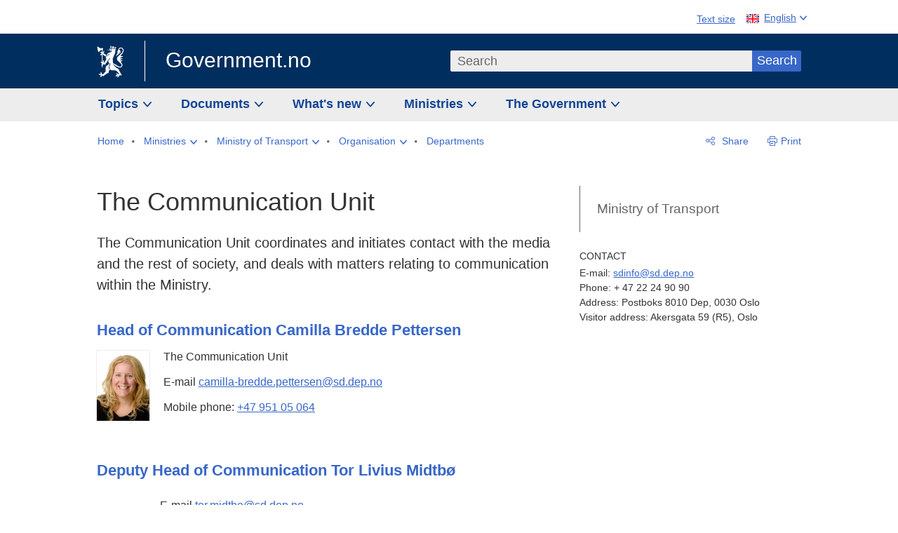

--- FILE ---
content_type: text/html; charset=utf-8
request_url: https://www.regjeringen.no/en/dep/sd/organisation/departments/communications-department/id555839/
body_size: 11795
content:
<!DOCTYPE html>




<html class="no-js" lang="en">
<head>
    

<meta charset="utf-8">
<meta http-equiv="X-UA-Compatible" content="IE=edge">
<meta name="viewport" content="width=device-width, initial-scale=1.0">

<meta name="consent.ver" content="20250221">
<meta name="consent.cookie.name" content="_consent">



    <title>The Communication Unit - regjeringen.no</title>

<link rel="stylesheet" href="/dist-web/css/main.css?v=202601141_142425" type="text/css">



<script>
!function(T,l,y){var S=T.location,k="script",D="instrumentationKey",C="ingestionendpoint",I="disableExceptionTracking",E="ai.device.",b="toLowerCase",w="crossOrigin",N="POST",e="appInsightsSDK",t=y.name||"appInsights";(y.name||T[e])&&(T[e]=t);var n=T[t]||function(d){var g=!1,f=!1,m={initialize:!0,queue:[],sv:"5",version:2,config:d};function v(e,t){var n={},a="Browser";return n[E+"id"]=a[b](),n[E+"type"]=a,n["ai.operation.name"]=S&&S.pathname||"_unknown_",n["ai.internal.sdkVersion"]="javascript:snippet_"+(m.sv||m.version),{time:function(){var e=new Date;function t(e){var t=""+e;return 1===t.length&&(t="0"+t),t}return e.getUTCFullYear()+"-"+t(1+e.getUTCMonth())+"-"+t(e.getUTCDate())+"T"+t(e.getUTCHours())+":"+t(e.getUTCMinutes())+":"+t(e.getUTCSeconds())+"."+((e.getUTCMilliseconds()/1e3).toFixed(3)+"").slice(2,5)+"Z"}(),iKey:e,name:"Microsoft.ApplicationInsights."+e.replace(/-/g,"")+"."+t,sampleRate:100,tags:n,data:{baseData:{ver:2}}}}var h=d.url||y.src;if(h){function a(e){var t,n,a,i,r,o,s,c,u,p,l;g=!0,m.queue=[],f||(f=!0,t=h,s=function(){var e={},t=d.connectionString;if(t)for(var n=t.split(";"),a=0;a<n.length;a++){var i=n[a].split("=");2===i.length&&(e[i[0][b]()]=i[1])}if(!e[C]){var r=e.endpointsuffix,o=r?e.location:null;e[C]="https://"+(o?o+".":"")+"dc."+(r||"services.visualstudio.com")}return e}(),c=s[D]||d[D]||"",u=s[C],p=u?u+"/v2/track":d.endpointUrl,(l=[]).push((n="SDK LOAD Failure: Failed to load Application Insights SDK script (See stack for details)",a=t,i=p,(o=(r=v(c,"Exception")).data).baseType="ExceptionData",o.baseData.exceptions=[{typeName:"SDKLoadFailed",message:n.replace(/\./g,"-"),hasFullStack:!1,stack:n+"\nSnippet failed to load ["+a+"] -- Telemetry is disabled\nHelp Link: https://go.microsoft.com/fwlink/?linkid=2128109\nHost: "+(S&&S.pathname||"_unknown_")+"\nEndpoint: "+i,parsedStack:[]}],r)),l.push(function(e,t,n,a){var i=v(c,"Message"),r=i.data;r.baseType="MessageData";var o=r.baseData;return o.message='AI (Internal): 99 message:"'+("SDK LOAD Failure: Failed to load Application Insights SDK script (See stack for details) ("+n+")").replace(/\"/g,"")+'"',o.properties={endpoint:a},i}(0,0,t,p)),function(e,t){if(JSON){var n=T.fetch;if(n&&!y.useXhr)n(t,{method:N,body:JSON.stringify(e),mode:"cors"});else if(XMLHttpRequest){var a=new XMLHttpRequest;a.open(N,t),a.setRequestHeader("Content-type","application/json"),a.send(JSON.stringify(e))}}}(l,p))}function i(e,t){f||setTimeout(function(){!t&&m.core||a()},500)}var e=function(){var n=l.createElement(k);n.src=h;var e=y[w];return!e&&""!==e||"undefined"==n[w]||(n[w]=e),n.onload=i,n.onerror=a,n.onreadystatechange=function(e,t){"loaded"!==n.readyState&&"complete"!==n.readyState||i(0,t)},n}();y.ld<0?l.getElementsByTagName("head")[0].appendChild(e):setTimeout(function(){l.getElementsByTagName(k)[0].parentNode.appendChild(e)},y.ld||0)}try{m.cookie=l.cookie}catch(p){}function t(e){for(;e.length;)!function(t){m[t]=function(){var e=arguments;g||m.queue.push(function(){m[t].apply(m,e)})}}(e.pop())}var n="track",r="TrackPage",o="TrackEvent";t([n+"Event",n+"PageView",n+"Exception",n+"Trace",n+"DependencyData",n+"Metric",n+"PageViewPerformance","start"+r,"stop"+r,"start"+o,"stop"+o,"addTelemetryInitializer","setAuthenticatedUserContext","clearAuthenticatedUserContext","flush"]),m.SeverityLevel={Verbose:0,Information:1,Warning:2,Error:3,Critical:4};var s=(d.extensionConfig||{}).ApplicationInsightsAnalytics||{};if(!0!==d[I]&&!0!==s[I]){var c="onerror";t(["_"+c]);var u=T[c];T[c]=function(e,t,n,a,i){var r=u&&u(e,t,n,a,i);return!0!==r&&m["_"+c]({message:e,url:t,lineNumber:n,columnNumber:a,error:i}),r},d.autoExceptionInstrumented=!0}return m}(y.cfg);function a(){y.onInit&&y.onInit(n)}(T[t]=n).queue&&0===n.queue.length?(n.queue.push(a),n.trackPageView({})):a()}(window,document,{src: "https://js.monitor.azure.com/scripts/b/ai.2.gbl.min.js", crossOrigin: "anonymous", cfg: {instrumentationKey: '22fc96c4-8166-44e3-86f0-bee17cf5ef69', disableCookiesUsage: false }});
</script>











    


<meta name="title" content="The Communication Unit">

<meta name="description" content="The Communication Unit coordinates and initiates contact with the media and the rest of society, and deals with matters relating to communication within the Ministry.">


<meta name="DC.Title" content="The Communication Unit">


<meta name="DC.Creator" content="Ministry of Transport and Communications">


<meta name="DC.Description" content="The Communication Unit coordinates and initiates contact with the media and the rest of society, and deals with matters relating to communication within the Ministry.">


<meta name="DC.Date" content="2009-04-20">
<meta name="DC.Type.Status" content="Gyldig">

<meta name="DC.Type" content="Avdeling">

<meta name="DC.Format" content="text/html">


<meta name="DC.Identifier.URL" content="/en/dep/sd/organisation/departments/communications-department/id555839/">


<meta name="DC.Language" content="en-GB">

<meta name="DC.Publisher" content="regjeringen.no">

<meta name="author" content="Ministry of Transport and Communications">

<meta name="authorshortname" content="Ministry-of-Transport-and-Communications">

<meta name="ownerid" content="791">

<meta name="last-modified" content="Thu, 31 Mar 2016 11:28:35 GMT">
<meta name="revised" content="Thu, 31 Mar 2016 11:28:35 GMT">

    
<meta property="og:site_name" content="Government.no">
<meta property="og:title" content="The Communication Unit"> 
<meta property="og:description" content="The Communication Unit coordinates and initiates contact with the media and the rest of society, and deals with matters relating to communication within the Ministry.">
<meta property="og:type" content="website">
<meta property="og:image" content="https://www.regjeringen.no/dist-web/img/regjeringen_opengraph_image1200x630.jpg">

<meta property="og:image:width" content="1200">
<meta property="og:image:height" content="630">
<meta name="twitter:card" content="summary_large_image">
<meta name="twitter:title" content="The Communication Unit">
<meta name="twitter:description" content="The Communication Unit coordinates and initiates contact with the media and the rest of society, and deals with matters relating to communication within the Ministry.">
<meta name="twitter:image" content="https://www.regjeringen.no/dist-web/img/twitter_1600x900_fallback_en.jpg">

<meta property="og:url" content="https://www.regjeringen.no/en/dep/sd/organisation/departments/communications-department/id555839/">
    <link rel="apple-touch-icon" sizes="57x57" href="/dist-web/ico/apple-touch-icon-57x57.png">
<link rel="apple-touch-icon" sizes="114x114" href="/dist-web/ico/apple-touch-icon-114x114.png">
<link rel="apple-touch-icon" sizes="72x72" href="/dist-web/ico/apple-touch-icon-72x72.png">
<link rel="apple-touch-icon" sizes="144x144" href="/dist-web/ico/apple-touch-icon-144x144.png">
<link rel="apple-touch-icon" sizes="60x60" href="/dist-web/ico/apple-touch-icon-60x60.png">
<link rel="apple-touch-icon" sizes="120x120" href="/dist-web/ico/apple-touch-icon-120x120.png">
<link rel="apple-touch-icon" sizes="76x76" href="/dist-web/ico/apple-touch-icon-76x76.png">
<link rel="apple-touch-icon" sizes="152x152" href="/dist-web/ico/apple-touch-icon-152x152.png">
<link rel="apple-touch-icon" sizes="180x180" href="/dist-web/ico/apple-touch-icon-180x180.png">
<meta name="apple-mobile-web-app-title" content="Government.no">
<link rel="icon" type="image/png" href="/dist-web/ico/favicon-192x192.png" sizes="192x192">
<link rel="icon" type="image/png" href="/dist-web/ico/favicon-160x160.png" sizes="160x160">
<link rel="icon" type="image/png" href="/dist-web/ico/favicon-96x96.png" sizes="96x96">
<link rel="icon" type="image/png" href="/dist-web/ico/favicon-16x16.png" sizes="16x16">
<link rel="icon" type="image/x-icon" href="/dist-web/ico/favicon.ico">
<link rel="icon" type="image/png" href="/dist-web/ico/favicon-32x32.png" sizes="32x32">
<meta name="msapplication-TileColor" content="#002e5e">
<meta name="msapplication-TileImage" content="/dist-web/ico/mstile-144x144.png">
<meta name="application-name" content="Government.no">
    
<link rel="alternate" hreflang="en" href="https://www.regjeringen.no/en/dep/sd/organisation/departments/communications-department/id555839/">
<link rel="alternate" hreflang="nb" href="https://www.regjeringen.no/no/dep/sd/org/avdelinger/ka/id555839/">
<link rel="alternate" hreflang="se" href="https://www.regjeringen.no/se/dep/sd/organisauvdna/ossodagat/kommunikasjonsenheten/id555839/">

<!-- Matomo Tag Manager -->
<script>
    var _mtm = window._mtm = window._mtm || [];
    _mtm.push({ 'mtm.startTime': (new Date().getTime()), 'event': 'mtm.Start' });
    var d = document, g = d.createElement('script'), s = d.getElementsByTagName('script')[0];
    g.async = true; g.src = 'https://cdn.matomo.cloud/regjeringen.matomo.cloud/container_G8N8bAjb.js'; s.parentNode.insertBefore(g, s);
</script>
<!-- End Matomo Tag Manager -->    
    

<script nonce="BBxOVzbfo0TGWHTcalJWmg==">
    window.translations = {
        langCloseButton: 'Close',
        langLinkDownloadImage: 'Download picture',
        langTruncateTitle: 'Show complete title',
        langZoomImage: 'Zoom in on image',
        langShowFullTable: 'Show full table',
        langZoomImageOverlay: 'Zoom in on image',
        langShowFullTableOverlay: 'Show full table'
    };
</script>

    
<script type="application/ld+json">{"@context":"https://schema.org","@type":"WebPage","@id":"https://www.regjeringen.no/id555839/#webpage","isPartOf":"https://www.regjeringen.no/#website","name":"The Communication Unit","description":"The Communication Unit coordinates and initiates contact with the media and the rest of society, and deals with matters relating to communication within the Ministry.","url":"https://www.regjeringen.no/en/dep/sd/organisation/departments/communications-department/id555839/","inLanguage":"en","breadcrumb":{"@type":"BreadcrumbList","itemListElement":[{"@type":"ListItem","position":1,"name":"Home","item":"https://www.regjeringen.no/en/id4/"},{"@type":"ListItem","position":2,"name":"Ministries","item":"https://www.regjeringen.no/en/dep/id933/"},{"@type":"ListItem","position":3,"name":"Ministry of Transport","item":"https://www.regjeringen.no/en/dep/sd/id791/"},{"@type":"ListItem","position":4,"name":"Organisation","item":"https://www.regjeringen.no/en/dep/sd/organisation/id815/"},{"@type":"ListItem","position":5,"name":"Departments","item":"https://www.regjeringen.no/en/dep/sd/organisation/departments/id818/"},{"@type":"ListItem","position":6,"name":"The Communication Unit","item":"https://www.regjeringen.no/en/dep/sd/organisation/departments/communications-department/id555839/"}]}}</script>
</head>

<body class="page-section ">



<div id="cb_wrapper-std" class="cookie_banner_wrapper not-selectable" data-nosnippet>
    <div id="std-elm" class="hidden">
        <div id="cookieApiData"></div>
    </div>
</div>

<div id="cb_wrapper-dec" class="cookie_banner_wrapper not-selectable" data-nosnippet>
    <div id="dec-elm" style="display: none;">
        <div id="cookieDeclarationApiData"></div>
    </div>
</div>

<div 
    id="cookiebannerInfo" 
    class="cookiebannerInfo" 
    data-consentname="_consent" 
    data-svarbaseurl="https://svar.regjeringen.no" 
    data-bannertitle="Government.no" 
    data-apilanguage ="en" 
    data-bannerversion = "20250221"
    data-nosnippet>
</div>

        <a id="top-of-page" tabindex="-1"></a>

    <a href="#mainContent" class="skipLink">
        Go to main content
    </a>

    <noscript>
        <p class="enable-js">Enable Javascript in your browser for an improved experience of regjeringen.no</p>
    </noscript>
    

    


    

<header class="pageHeader ">
    <div class="hygieneMenuWrapper">
        
<span data-hygiene-menu-large-sceen-anchor></span>
<nav class="hygieneMenu" aria-label='Global tools' data-hygiene-menu>
    <ul>
        <li class="fontsize">
            <button type="button" id="fontsize_note_label" aria-controls="fontsize_note" aria-expanded="false" data-fontsize-btn>Text size</button>

            <div tabindex="-1" id="fontsize_note" data-fontsize-note>
                <p>To change text size, press Ctrl (Cmd on a Mac) and press + to increase or - to decrease.</p>
            </div>
        </li>
        <li class="language" data-nav="lang_selector">

            <button type="button"
                    id="languageSelectorTrigger"
                    lang="en-GB"
                    data-toggle-language-selector=""
                    aria-expanded="false"
                    aria-controls="languageSelector"
                    class="language-selector-trigger flag eng">
                <span>English</span>
            </button>

            <ul id="languageSelector"
                class="custom-language-selector"
                tabindex="-1"
                aria-labelledby="languageSelectorTrigger"
                data-language-selector="">

                            <li class="first-in-group">
                                <a href="/no/dep/sd/org/avdelinger/ka/id555839/" class="flag nor" lang="no">
                                    Vis denne siden p&#xE5; norsk
                                </a>
                            </li>
                            <li class="first-in-group last-in-group">
                                <a href="/se/dep/sd/organisauvdna/ossodagat/kommunikasjonsenheten/id555839/" class="flag sme" lang="se-NO">
                                    &#x10C;&#xE1;jet d&#xE1;n siiddu s&#xE1;megillii
                                </a>
                            </li>
            </ul>
        </li>
    </ul>
</nav>



    </div>

    <div class="pageHeaderUpper">
        <div class="logoWrapper">
            

<div class="logo">
    <span>
        <a href="/en/id4/">
            Government.no<span></span>
        </a>
    </span>
</div>


            
            <button type="button" class="menuToggler" data-toggle-menu aria-expanded="false">
                Menu
            </button>

            <button type="button" class="searchToggler" data-toggle-search aria-expanded="false">
                Search
            </button>
        </div>
    </div>

    <div class="mobileMenuContainer">
        <div class="mobileMenuWrapper">
            <div class="mobileMenuWrapperInner">
                

<div class="topNavigationSearch">
<form action="/en/search/id86008/" autocomplete="off" id="topNavigationSearchForm" method="get">        <div class="topNavigationSearchWrap">
            <label for="quickSearch" class="visuallyhidden">
                Search
            </label>
            <input type="text" 
                   name="term" 
                   placeholder="Search"
                   class="quickSearch autocomplete"
                   id="quickSearch"
                   role="combobox"
                   data-form-id="topNavigationSearchForm"
                   data-search-suggest="1"
                   data-autocomplete-source="/en/api/autosuggestapi/search/?q="
                   data-autocomplete-enabled="true"
                   aria-expanded="false"
                   aria-owns="topnav-search-suggest"
                   aria-autocomplete="list"
                   autocomplete="off"
                   enterkeyhint="search"
                   >
            <div class="search-suggest is-hidden" data-search-suggest-results="1" id="topnav-search-suggest">
                <p class="legend">Selected links</p>
                <ul class="search-suggest-list" data-search-suggest-list></ul>
            </div>
            <button type="submit" class="searchSubmit">
                Search
            </button>
        </div>
</form></div>


            </div>
            <span data-hygiene-menu-small-sceen-anchor></span>
            

    <nav class="megaMenu" aria-label="Hovedmeny">
        <ul>
                <li class="megaMenuItem">
                    <a href="/en/topics/id208/"
                       class="primaryMenuItem  hasDropdown"
                       id="megamenupanel_0_label"
                       role="button"
                       aria-controls="megamenupanel_0">
                        Topics
                    </a>


<div class="megamenupanel_listing" id="megamenupanel_0" tabindex="-1" data-megamenu-target>
    <div class="megamenuInner" data-nav="megamenu">
        <div class="border-frame">
            <p class="toSection"><a href="/en/topics/id208/">Topics</a></p>
            <div class="section">
                
                    <ul class="columnize">
                            <li>
                                <a href="/en/topics/business-and-industry/id926/">Business and industry</a>
                            </li>
                            <li>
                                <a href="/en/topics/climate-and-environment/id925/">Climate and environment</a>
                            </li>
                            <li>
                                <a href="/en/topics/consumers/id214/">Consumers</a>
                            </li>
                            <li>
                                <a href="/en/topics/culture-sports-and-non-profit-work/id920/">Culture, sports and non-profit work</a>
                            </li>
                            <li>
                                <a href="/en/topics/defence/id215/">Defence</a>
                            </li>
                            <li>
                                <a href="/en/topics/education/id930/">Education</a>
                            </li>
                            <li>
                                <a href="/en/topics/elections-and-democracy/id537969/">Elections and democracy</a>
                            </li>
                            <li>
                                <a href="/en/topics/energy/id212/">Energy</a>
                            </li>
                            <li>
                                <a href="/en/topics/equality-and-diversity/id922/">Equality and diversity</a>
                            </li>
                            <li>
                                <a href="/en/topics/european-policy/id1151/">European policy</a>
                            </li>
                            <li>
                                <a href="/en/topics/families-and-children/id213/">Families and children</a>
                            </li>
                            <li>
                                <a href="/en/topics/food-fisheries-and-agriculture/id924/">Food, fisheries and agriculture</a>
                            </li>
                            <li>
                                <a href="/en/topics/foreign-affairs/id919/">Foreign affairs</a>
                            </li>
                            <li>
                                <a href="/en/topics/health-and-care/id917/">Health and care</a>
                            </li>
                            <li>
                                <a href="/en/topics/immigration-and-integration/id918/">Immigration and integration</a>
                            </li>
                            <li>
                                <a href="/en/topics/indigenous-peoples-and-minorities/id929/">Indigenous peoples and minorities</a>
                            </li>
                            <li>
                                <a href="/en/topics/labour/id210/">Labour</a>
                            </li>
                            <li>
                                <a href="/en/topics/law-and-order/id923/">Law and order</a>
                            </li>
                            <li>
                                <a href="/en/topics/pensions-and-welfare/id942/">Pensions and welfare</a>
                            </li>
                            <li>
                                <a href="/en/topics/public-administration/id927/">Public administration</a>
                            </li>
                            <li>
                                <a href="/en/topics/research/id1427/">Research</a>
                            </li>
                            <li>
                                <a href="/en/topics/svalbard-and-the-polar-areas/id1324/">Svalbard and the Polar Areas</a>
                            </li>
                            <li>
                                <a href="/en/topics/the-economy/id931/">The economy</a>
                            </li>
                            <li>
                                <a href="/en/topics/high-north/id1154/">The High North</a>
                            </li>
                            <li>
                                <a href="/en/topics/havet/id2603523/">Ocean</a>
                            </li>
                            <li>
                                <a href="/en/topics/transport-and-communications/id928/">Transport and communications</a>
                            </li>
                            <li>
                                <a href="/en/topics/ukraine/id2905202/">Ukraine</a>
                            </li>
                    </ul>
            </div>
           
            <button type="button" class="closeButton" data-close-megamenu><span class="visuallyhidden">Close menu</span></button>
        </div>
    </div>
</div>                </li>
                <li class="megaMenuItem">
                    <a href="/en/find-document/id2000006/"
                       class="primaryMenuItem  hasDropdown"
                       id="megamenupanel_1_label"
                       role="button"
                       aria-controls="megamenupanel_1">
                        Documents
                    </a>


<div class="megamenupanel_listing" id="megamenupanel_1" tabindex="-1" data-megamenu-target>
    <div class="megamenuInner" data-nav="megamenu">
        <div class="border-frame">
            <p class="toSection"><a href="/en/find-document/id2000006/">Find document</a></p>
            <div class="section">
                
<div class="section">
<ul>
<li><a href="/en/national-budget/2026/id3118616/">The National Budget 2026</a>

</li>
<li><a href="/en/find-document/consultations/id1763/">Consultations</a></li>
<li><a href="/en/find-document/draft-resolutions-and-bills-/id1753/">Draft resolutions and bills</a></li>
<li><a href="/en/find-document/white-papers-/id1754/">White papers</a></li>
<li><a href="/en/find-document/norwegian-official-reports/id1767/">Official Norwegian Reports (NOUs)</a></li>
</ul>
<ul>
<li><a href="/en/find-document/Guidelines-and-brochures/id438822/">Guidelines and brochures</a></li>
<li><a href="/en/find-document/reports-and-plans/id438817/">Reports, plans and strategies</a></li> 
<li><a href="/en/find-document/letters/id1777/">Letters</a>
</li>
</ul>
<ul>
<li><a href="/en/find-document/laws/id438754/">Acts and regulations</a>
<ul>
<li><a href="/en//find-document/laws/consultation-papers/id1762/">Circulars</a></li>
</ul>
</li>
</ul>
</div>            </div>
           
            <button type="button" class="closeButton" data-close-megamenu><span class="visuallyhidden">Close menu</span></button>
        </div>
    </div>
</div>                </li>
                <li class="megaMenuItem">
                    <a href="/en/whatsnew/id1150/"
                       class="primaryMenuItem  hasDropdown"
                       id="megamenupanel_2_label"
                       role="button"
                       aria-controls="megamenupanel_2">
                        What&#x27;s new
                    </a>


<div class="megamenupanel_listing" id="megamenupanel_2" tabindex="-1" data-megamenu-target>
    <div class="megamenuInner" data-nav="megamenu">
        <div class="border-frame">
            <p class="toSection"><a href="/en/whatsnew/id1150/">What&#x27;s new</a></p>
            <div class="section">
                
<div class="section">
<ul>
<li><a href="/en/whatsnew/news/id2006120/">News and press releases</a></li>
<li><a href="/en/whatsnew/speeches_articles/id1334//">Speeches and statements</a></li>
<li><a href="/en/whatsnew/Calendar/id1330/">Calendar</a></li>
</ul>
<ul>

<li><a href=""></a></li>
</ul>
<ul>
<li><a href="/en/whatsnew/press-contacts/id445715/">Press contacts</a></li>
<li><a href=""></a></li>
</ul>
</div>            </div>
           
            <button type="button" class="closeButton" data-close-megamenu><span class="visuallyhidden">Close menu</span></button>
        </div>
            <div class="megamenu-extra-links">
                <a href="/en/historical-archive/id115322/">Historical archive</a>
            </div>
    </div>
</div>                </li>
                <li class="megaMenuItem">
                    <a href="/en/dep/id933/"
                       class="primaryMenuItem  hasDropdown"
                       id="megamenupanel_3_label"
                       role="button"
                       aria-controls="megamenupanel_3">
                        Ministries
                    </a>



<div class="megamenupanel_departementene" id="megamenupanel_3" tabindex="-1" data-megamenu-target>
    <div class="megamenuInner" data-nav="megamenu">
        <div class="border-frame">
            <p class="toSection">
                <a href="/en/dep/id933/">Ministries</a>
            </p>
            <div class="section">
                <ul>
                    

<li>
    <a href="/en/dep/smk/id875/" class="dep-title">
        Office of the Prime Minister
    </a>

        <a href="/en/dep/smk/organization-map/prime-minister-jonas-gahr-store/id2877186/" class="dep-minister">
            Jonas Gahr St&#xF8;re (Labour Party)
        </a>
</li>
                </ul>
                <ul>
                    

<li>
    <a href="/en/dep/lmd/id627/" class="dep-title">
        Ministry of Agriculture and Food
    </a>

        <a href="/en/dep/lmd/the-ministrys-departments/minister-of-agriculture-and-food-nils-kristen-sandtroen/id3086277/" class="dep-minister">
            Nils Kristen Sandtr&#xF8;en (Labour Party)
        </a>
</li>

<li>
    <a href="/en/dep/bfd/id298/" class="dep-title">
        Ministry of Children and Families
    </a>

        <a href="/en/dep/bfd/organisation/minister-of-children-and-families-lene-vagslid/id3085903/" class="dep-minister">
            Lene V&#xE5;gslid (Labour Party)
        </a>
</li>

<li>
    <a href="/en/dep/kld/id668/" class="dep-title">
        Ministry of Climate and Environment
    </a>

        <a href="/en/dep/kld/organisation/minister-of-climate-and-environment-andreas-bjelland-eriksen/id3000230/" class="dep-minister">
            Andreas Bjelland Eriksen (Labour Party)
        </a>
</li>

<li>
    <a href="/en/dep/kud/id545/" class="dep-title">
        Ministry of Culture and Equality
    </a>

        <a href="/en/dep/kud/organisation/minister-of-culture-and-equality-lubna-jaffery/id2987187/" class="dep-minister">
            Lubna Jaffery (Labour Party)
        </a>
</li>

<li>
    <a href="/en/dep/fd/id380/" class="dep-title">
        Ministry of Defence
    </a>

        <a href="/en/dep/fd/organisation/minister-of-defence-tore-o.-sandvik/id3086270/" class="dep-minister">
            Tore O. Sandvik (Labour Party)
        </a>
</li>

<li>
    <a href="/en/dep/dfd/id810/" class="dep-title">
        Ministry of Digitalisation and Public Governance
    </a>

        <a href="/en/dep/dfd/org/minister-of-digitalisation-and-government-administration-karianne-oldernes-tung-/id3000277/" class="dep-minister">
            Karianne Oldernes Tung (Labour Party)
        </a>
</li>
                </ul>
                <ul>
                    

<li>
    <a href="/en/dep/kd/id586/" class="dep-title">
        Ministry of Education and Research
    </a>

        <a href="/en/dep/kd/organisation/minister-of-education-kari-nessa-nordtun/id3000181/" class="dep-minister">
            Kari Nessa Nordtun (Labour Party)
        </a>
        <a href="/en/dep/kd/organisation/minister-of-research-and-higher-education-sigrun-aasland/id3086217/" class="dep-minister">
            Sigrun Aasland (Labour Party)
        </a>
</li>

<li>
    <a href="/en/dep/ed/id750/" class="dep-title">
        Ministry of Energy
    </a>

        <a href="/en/dep/ed/organisation/olje-og-energiminister-terje-aasland/id2903197/" class="dep-minister">
            Terje Aasland (Labour Party)
        </a>
</li>

<li>
    <a href="/en/dep/fin/id216/" class="dep-title">
        Ministry of Finance
    </a>

        <a href="/en/dep/fin/about-the-ministry/minister-of-finance-jens-stoltenberg/id3086196/" class="dep-minister">
            Jens Stoltenberg (Labour Party)
        </a>
</li>

<li>
    <a href="/en/dep/ud/id833/" class="dep-title">
        Ministry of Foreign Affairs
    </a>

        <a href="/en/dep/ud/organisation/minister-of-foreign-affairs-espen-espen-barth-eide/id3000220/" class="dep-minister">
            Espen Barth Eide (Labour Party)
        </a>
        <a href="/en/dep/ud/organisation/minister-of-international-development-asmund-grover-aukrust/id3086307/" class="dep-minister">
            &#xC5;smund Gr&#xF8;ver Aukrust (Labour Party)
        </a>
</li>

<li>
    <a href="/en/dep/hod/id421/" class="dep-title">
        Ministry of Health and Care Services
    </a>

        <a href="/en/dep/hod/organisation-and-management-of-the-ministry-of-health-and-care-services/minister-of-health-and-care-services-jan-christian-vestre/id3035364/" class="dep-minister">
            Jan Christian Vestre (Labour Party)
        </a>
</li>
                </ul>
                <ul>
                    

<li>
    <a href="/en/dep/jd/id463/" class="dep-title">
        Ministry of Justice and Public Security
    </a>

        <a href="/en/dep/jd/organisation/minister-of-justice-and-public-security-astri-aas-hansen/id3086325/" class="dep-minister">
            Astri Aas-Hansen (Labour Party)
        </a>
</li>

<li>
    <a href="/en/dep/aid/id165/" class="dep-title">
        Ministry of Labour and Social Inclusion
    </a>

        <a href="/en/dep/aid/organisation/the-minister-of-labour-and-social-inclusion-kjersti-stenseng/id3119047/" class="dep-minister">
            Kjersti Stenseng (Labour Party)
        </a>
</li>

<li>
    <a href="/en/dep/kdd/id504/" class="dep-title">
        Ministry of Local Government and Regional Development
    </a>

        <a href="/en/dep/kdd/organisation/minister-of-local-government-and-regional-development-bjornar-selnes-skjaran/id3119065/" class="dep-minister">
            Bj&#xF8;rnar Selnes Skj&#xE6;ran (Labour Party)
        </a>
</li>

<li>
    <a href="/en/dep/nfd/id709/" class="dep-title">
        Ministry of Trade, Industry and Fisheries
    </a>

        <a href="/en/dep/nfd/organisation/minister-of-trade-and-industry-cecilie-myrseth/id3035377/" class="dep-minister">
            Cecilie Myrseth (Labour Party)
        </a>
        <a href="/en/dep/nfd/organisation/minister-of-fisheries-and-ocean-policy-marianne-sivertsen-nass/id3035385/" class="dep-minister">
            Marianne Sivertsen N&#xE6;ss (Labour Party)
        </a>
</li>

<li>
    <a href="/en/dep/sd/id791/" class="dep-title">
        Ministry of Transport
    </a>

        <a href="/en/dep/sd/organisation/minister-of-transport-jon-ivar-nygard/id2877331/" class="dep-minister">
            Jon-Ivar Nyg&#xE5;rd (Labour Party)
        </a>
</li>
                </ul>
            </div>
            <button type="button" class="closeButton" data-close-megamenu>
                <span class="visuallyhidden">Close menu</span>
            </button>
        </div>

    </div>
</div>                </li>
                <li class="megaMenuItem">
                    <a href="/en/the-government/id443314/"
                       class="primaryMenuItem  hasDropdown"
                       id="megamenupanel_4_label"
                       role="button"
                       aria-controls="megamenupanel_4">
                        The Government
                    </a>


<div class="megamenupanel_listing" id="megamenupanel_4" tabindex="-1" data-megamenu-target>
    <div class="megamenuInner" data-nav="megamenu">
        <div class="border-frame">
            <p class="toSection"><a href="/en/the-government/id443314/">The Government</a></p>
            <div class="section">
                
                    <ul class="columnize">
                            <li>
                                <a href="/en/the-government/stores-government/members-of-the-government/id543170/">St&#xF8;re&#x2019;s Government</a>
                                    <ul>
                                            <li>
                                                <a href="/en/the-government/stores-government/members-of-the-government/id543170/">Members of the Government</a>
                                            </li>
                                    </ul>
                            </li>
                            <li>
                                <a href="/en/the-government/finn-aktuelt/id2405055/">Find news</a>
                                    <ul>
                                    </ul>
                            </li>
                            <li>
                                <a href="/en/the-government/the-government-at-work1/id85844/">How is Norway governed?</a>
                                    <ul>
                                            <li>
                                                <a href="/en/the-government/the-government-at-work1/change-of-government/id270340/">Change of Government in Norway</a>
                                            </li>
                                            <li>
                                                <a href="/en/the-government/the-government-at-work1/the-government-at-work1/id2564958/">How is Norway governed?</a>
                                            </li>
                                    </ul>
                            </li>
                            <li>
                                <a href="/en/the-government/previous-governments/id85847/">Norway&#x27;s Governments since 1814</a>
                                    <ul>
                                            <li>
                                                <a href="/en/the-government/previous-governments/regjeringer-siden-1814/id2578015/">Norway&#x27;s Governments 1814 -</a>
                                            </li>
                                            <li>
                                                <a href="/en/the-government/previous-governments/statistikk/id2563489/">Statistics</a>
                                            </li>
                                    </ul>
                            </li>
                    </ul>
            </div>
           
            <button type="button" class="closeButton" data-close-megamenu><span class="visuallyhidden">Close menu</span></button>
        </div>
            <div class="megamenu-extra-links">
                <a href="/en/historical-archive/id115322/">Historical archive</a>
            </div>
    </div>
</div>                </li>
        </ul>
    </nav>

        </div>

             <div class="breadcrumbsWrapper">
                

    <nav class="breadcrumbs no-nav-mob" data-nav="breadcrumb">
        <h2 id="breadcrumbs-label" class="breadcrumbs-label hide-for-desktop" aria-label="You are here:">You are here:</h2>
        <ul aria-labelledby="breadcrumbs-label">
                        <li class="breadcrumb-item">
                            <a href="/en/id4/" class="breadcrumb-item__text">
                                <span>Home</span>
                            </a>
                        </li>
                        <li class="breadcrumb-item breadcrumb-item--has-sub-menu">
                            <a href="/en/dep/id933/"
                               role="button"
                               class="breadcrumb-item__button breadcrumb-item__button--has-sub-menu">
                                <span>Ministries</span>
                            </a>

                            <ul class="breadcrumb-item__sub-menu" id="crumb_933">
                                <li class="breadcrumb-item__sub-menu-item--first">
                                    <a href="/en/dep/id933/" class="breadcrumb-item__text">Ministries</a>
                                </li>
                                    <li class="breadcrumb-item__sub-menu-item">
                                        <a href="/en/dep/smk/id875/">Office of the Prime Minister</a>
                                    </li>
                                    <li class="breadcrumb-item__sub-menu-item">
                                        <a href="/en/dep/aid/id165/">Ministry of Labour and Social Inclusion</a>
                                    </li>
                                    <li class="breadcrumb-item__sub-menu-item">
                                        <a href="/en/dep/bfd/id298/">Ministry of Children and Families</a>
                                    </li>
                                    <li class="breadcrumb-item__sub-menu-item">
                                        <a href="/en/dep/dfd/id810/">Ministry of Digitalisation and Public Governance</a>
                                    </li>
                                    <li class="breadcrumb-item__sub-menu-item">
                                        <a href="/en/dep/ed/id750/">Ministry of Energy</a>
                                    </li>
                                    <li class="breadcrumb-item__sub-menu-item">
                                        <a href="/en/dep/fin/id216/">Ministry of Finance</a>
                                    </li>
                                    <li class="breadcrumb-item__sub-menu-item">
                                        <a href="/en/dep/fd/id380/">Ministry of Defence</a>
                                    </li>
                                    <li class="breadcrumb-item__sub-menu-item">
                                        <a href="/en/dep/hod/id421/">Ministry of Health and Care Services</a>
                                    </li>
                                    <li class="breadcrumb-item__sub-menu-item">
                                        <a href="/en/dep/jd/id463/">Ministry of Justice and Public Security</a>
                                    </li>
                                    <li class="breadcrumb-item__sub-menu-item">
                                        <a href="/en/dep/kld/id668/">Ministry of Climate and Environment</a>
                                    </li>
                                    <li class="breadcrumb-item__sub-menu-item">
                                        <a href="/en/dep/kdd/id504/">Ministry of Local Government and Regional Development</a>
                                    </li>
                                    <li class="breadcrumb-item__sub-menu-item">
                                        <a href="/en/dep/kud/id545/">Ministry of Culture and Equality</a>
                                    </li>
                                    <li class="breadcrumb-item__sub-menu-item">
                                        <a href="/en/dep/kd/id586/">Ministry of Education and Research</a>
                                    </li>
                                    <li class="breadcrumb-item__sub-menu-item">
                                        <a href="/en/dep/lmd/id627/">Ministry of Agriculture and Food</a>
                                    </li>
                                    <li class="breadcrumb-item__sub-menu-item">
                                        <a href="/en/dep/nfd/id709/">Ministry of Trade, Industry and Fisheries</a>
                                    </li>
                                    <li class="breadcrumb-item__sub-menu-item">
                                        <a href="/en/dep/sd/id791/">Ministry of Transport</a>
                                    </li>
                                    <li class="breadcrumb-item__sub-menu-item">
                                        <a href="/en/dep/ud/id833/">Ministry of Foreign Affairs</a>
                                    </li>
                            </ul>
                        </li>
                        <li class="breadcrumb-item breadcrumb-item--has-sub-menu">
                            <a href="/en/dep/sd/id791/"
                               role="button"
                               class="breadcrumb-item__button breadcrumb-item__button--has-sub-menu">
                                <span>Ministry of Transport</span>
                            </a>

                            <ul class="breadcrumb-item__sub-menu" id="crumb_791">
                                <li class="breadcrumb-item__sub-menu-item--first">
                                    <a href="/en/dep/sd/id791/" class="breadcrumb-item__text">Ministry of Transport</a>
                                </li>
                                    <li class="breadcrumb-item__sub-menu-item">
                                        <a href="/en/dep/sd/organisation/id815/">Organisation</a>
                                    </li>
                                    <li class="breadcrumb-item__sub-menu-item">
                                        <a href="/en/dep/sd/about-the-ministry/id796/">Areas of responsibility</a>
                                    </li>
                                    <li class="breadcrumb-item__sub-menu-item">
                                        <a href="/en/dep/sd/contact/id799/">Contact</a>
                                    </li>
                            </ul>
                        </li>
                        <li class="breadcrumb-item breadcrumb-item--has-sub-menu">
                            <a href="/en/dep/sd/organisation/id815/"
                               role="button"
                               class="breadcrumb-item__button breadcrumb-item__button--has-sub-menu">
                                <span>Organisation</span>
                            </a>

                            <ul class="breadcrumb-item__sub-menu" id="crumb_815">
                                <li class="breadcrumb-item__sub-menu-item--first">
                                    <a href="/en/dep/sd/organisation/id815/" class="breadcrumb-item__text">Organisation</a>
                                </li>
                                    <li class="breadcrumb-item__sub-menu-item">
                                        <a href="/en/dep/sd/organisation/minister-of-transport-jon-ivar-nygard/id2877331/">Minister of Transport Jon-Ivar Nyg&#xE5;rd</a>
                                    </li>
                                    <li class="breadcrumb-item__sub-menu-item">
                                        <a href="/en/dep/sd/organisation/other-political-staff/id813/">Other political staff</a>
                                    </li>
                                    <li class="breadcrumb-item__sub-menu-item">
                                        <a href="/en/dep/sd/organisation/senior-administrative-staff/id814/">Senior administrative staff</a>
                                    </li>
                                    <li class="breadcrumb-item__sub-menu-item">
                                        <a href="/en/dep/sd/organisation/departments/id818/">Departments</a>
                                    </li>
                                    <li class="breadcrumb-item__sub-menu-item">
                                        <a href="/en/dep/sd/organisation/subordinate-agencies-and-enterprises/id115219/">Subordinate agencies</a>
                                    </li>
                                    <li class="breadcrumb-item__sub-menu-item">
                                        <a href="/en/dep/sd/organisation/subordinate-enterprises/id115218/">Subordinate enterprises</a>
                                    </li>
                            </ul>
                        </li>
                        <li class="breadcrumb-item">
                            <a href="/en/dep/sd/organisation/departments/id818/" class="breadcrumb-item__text">
                                <span>Departments</span>
                            </a>
                        </li>
                    <!-- Last item in breadcrumb and using ?vis= parameter -->
                        <!-- Only display breadcrumb for last page if not in archive -->
                            <li class="breadcrumb-item breadcrumb-item--has-sub-menu breadcrumb-item--last hide-for-desktop">
                                    <span>The Communication Unit</span>
                            </li>
        </ul>
    </nav>

<div class="back-link">
    <a href="/en/dep/sd/organisation/departments/id818/" data-nav="topic-parent-link" class="parent-crumb hide-for-desktop">
        <div class="crmbIndent">
            Departments
        </div>
    </a>
</div>


                

    <ul class="sharePrint">
        <li class="sharing" data-doc-action="share">
            
<button id="sharing_label" class="sharing-toggle" data-sharing-toggler aria-controls="sharing_panel" data-toggle="[data-sharing-panel]" aria-expanded="false" >
    Share
</button>

<div id="sharing_panel" class="sharing-panel" data-sharing-panel="">
    <p class="sharing-title">Share</p>
   
<ul class="socialmedia_linklist">
        <li><a href="https://www.facebook.com/sharer.php?u=https%3a%2f%2fwww.regjeringen.no%2fen%2fdep%2fsd%2forganisation%2fdepartments%2fcommunications-department%2fid555839%2f" class="Facebook">Facebook</a></li>
        <li><a href="https://twitter.com/share?url=https%3a%2f%2fwww.regjeringen.no%2fen%2fdep%2fsd%2forganisation%2fdepartments%2fcommunications-department%2fid555839%2f" class="X">X/Twitter</a></li>
        <li><a href="https://www.linkedin.com/shareArticle?mini=true&url=https%3a%2f%2fwww.regjeringen.no%2fen%2fdep%2fsd%2forganisation%2fdepartments%2fcommunications-department%2fid555839%2f" class="Linkedin">LinkedIn</a></li>
        <li><a href="mailto:?subject=Tip%20from%20government.no%3a%20The%20Communication%20Unit&amp;body=https%3a%2f%2fwww.regjeringen.no%2fen%2fdep%2fsd%2forganisation%2fdepartments%2fcommunications-department%2fid555839%2f" class="email">Epost</a></li>
    </ul>
  
    <button title="Close" class="closeButton" data-toggle="[data-sharing-panel]" data-set-focus="[data-sharing-toggler]">
        <span class="visuallyhidden">Close</span>
    </button>
</div>
        </li>
        <li class="print" data-doc-action="print">
            <button type="button" class="print-page" data-print-page="">Print</button>
        </li>
    </ul>

            </div>
    </div>
</header>

<div class="megaMenuOverlay" data-megamenu-overlay></div>




    <main id="mainContent" tabindex="-1">


        <div class="mainContentArea">
            

<div class="content-row header-row ingress-row">
    <div class="content-col-2">
        <div class="content-header">
            



<h1>The Communication Unit</h1>




        </div>

            <div class="content-info">
                <p>
                    <span class="owner"> <a href="/en/dep/sd/id791/">Ministry of Transport</a></span>
                </p>
            </div>

        <div class="content-intro">
            The Communication Unit coordinates and initiates contact with the media and the rest of society, and deals with matters relating to communication within the Ministry.
        </div>

        <div class="content-baseperson-persons">
            <ul class="content-list margin-bottom-1">

<li class="listItem profile-person">
    


    <h2 class="title">
        <a href="/en/dep/sd/organisation/departments/communications-department/head-of-communication-camilla-bredde-pettersen/id3016729/"   >
            Head of Communication Camilla Bredde Pettersen 
        </a>
    </h2>




    
    <div class="profile">
            <img class="profile-img" height="100" width="75"
                 src="/contentassets/feb80f8762784f5c9f62692bc276a8c7/camillapettersen_nfd169_web165x220.jpg?preset=portrait&amp;v=-31480420"
                 alt="Camilla Bredde Pettersen">
        <div class="profile-info">
            <p class="excerpts">
The Communication Unit              
            </p>
            
            


                    <p>
                        E-mail
                        <a href="mailto:camilla-bredde.pettersen@sd.dep.no">camilla-bredde.pettersen@sd.dep.no</a>
                    </p>
                    <p>
                        Mobile phone: 
                        <a href="tel:&#x2B;47 951 05 064">&#x2B;47 951 05 064</a>
                    </p>
        </div>
    </div>
</li>


<li class="listItem profile-person">
    


    <h2 class="title">
        <a href="/en/dep/sd/organisation/departments/communications-department/tor-midtbo/id477113/"   >
            Deputy Head of Communication Tor Livius Midtbø 
        </a>
    </h2>




    
    <div class="profile">
        <div class="profile-info">
            <p class="excerpts">
              
            </p>
            
            


                    <p>
                        E-mail
                        <a href="mailto:tor.midtbo@sd.dep.no">tor.midtbo@sd.dep.no</a>
                    </p>
                    <p>
                        Phone
                        <a href="tel:&#x2B; 47 22 24 81 23">&#x2B; 47 22 24 81 23</a>
                    </p>
                    <p>
                        Mobile phone: 
                        <a href="tel:&#x2B;47 906 06 919">&#x2B;47 906 06 919</a>
                    </p>
        </div>
    </div>
</li>


<li class="listItem profile-person">
    


    <h2 class="title">
        <a href="/en/dep/sd/organisation/departments/communications-department/adviser-edvard-andersen/id503116/"   >
            Senior Adviser Edvard Andersen 
        </a>
    </h2>




    
    <div class="profile">
            <img class="profile-img" height="100" width="75"
                 src="/contentassets/a99f5361fb854a2db6be570207266e3b/edvardheggo17.jpg?preset=portrait&amp;v=2112695109"
                 alt="Edvard Andersen">
        <div class="profile-info">
            <p class="excerpts">
              
            </p>
            
            


                    <p>
                        E-mail
                        <a href="mailto:edvard.andersen@sd.dep.no">edvard.andersen@sd.dep.no</a>
                    </p>
                    <p>
                        Phone
                        <a href="tel:&#x2B; 47 22 24 83 79">&#x2B; 47 22 24 83 79</a>
                    </p>
                    <p>
                        Mobile phone: 
                        <a href="tel:&#x2B; 47 905 11 667">&#x2B; 47 905 11 667</a>
                    </p>
        </div>
    </div>
</li>


<li class="listItem profile-person">
    


    <h2 class="title">
        <a href="/en/dep/sd/organisation/departments/communications-department/communication-advisor-frodis-tornoe/id542676/"   >
            Senior Adviser Frøydis Tornøe 
        </a>
    </h2>




    
    <div class="profile">
            <img class="profile-img" height="100" width="75"
                 src="/contentassets/e53cf341d03f41b9a5091d0eebfa7dcf/fv145477_b_lite3.jpg?preset=portrait&amp;v=-843550328"
                 alt="Fr&#xF8;ydis Torn&#xF8;e">
        <div class="profile-info">
            <p class="excerpts">
              
            </p>
            
            


                    <p>
                        E-mail
                        <a href="mailto:froydis.tornoe@sd.dep.no">froydis.tornoe@sd.dep.no</a>
                    </p>
                    <p>
                        Phone
                        <a href="tel:&#x2B;47 22 24 65 25">&#x2B;47 22 24 65 25</a>
                    </p>
                    <p>
                        Mobile phone: 
                        <a href="tel:&#x2B;47 970 97 855">&#x2B;47 970 97 855</a>
                    </p>
        </div>
    </div>
</li>


<li class="listItem profile-person">
    


    <h2 class="title">
        <a href="/en/dep/sd/organisation/departments/communications-department/senior-adviser-kristoffer-moene-rod/id2906776/"   >
            Senior Adviser Kristoffer Moene Rød 
        </a>
    </h2>




    
    <div class="profile">
            <img class="profile-img" height="100" width="75"
                 src="/contentassets/0ddf8bc62b054f7fa2368a07eb6e603c/kristiffer-moene-rod-2022-foto-fredrik-naumann.jpg?preset=portrait&amp;v=1265909074"
                 alt="Kristoffer R&#xF8;d-Lindberg">
        <div class="profile-info">
            <p class="excerpts">
              
            </p>
            
            


                    <p>
                        E-mail
                        <a href="mailto:kristoffer.rod-lindberg@sd.dep.no">kristoffer.rod-lindberg@sd.dep.no</a>
                    </p>
                    <p>
                        Mobile phone: 
                        <a href="tel:&#x2B;47 482 50 969">&#x2B;47 482 50 969</a>
                    </p>
        </div>
    </div>
</li>


<li class="listItem profile-person">
    


    <h2 class="title">
        <a href="/en/dep/sd/organisation/departments/communications-department/senior-adviser-kristin-bentdal-larsen/id2959355/"   >
            Senior Adviser Kristin Bentdal Larsen 
        </a>
    </h2>




    
    <div class="profile">
            <img class="profile-img" height="100" width="75"
                 src="/contentassets/3f6ccc369a5046719af9c7a1a05f5a3d/kristin-bentdal-larsen-webportrett.jpg?preset=portrait&amp;v=-780036733"
                 alt="Kristin Bentdal Larsen">
        <div class="profile-info">
            <p class="excerpts">
              
            </p>
            
            


                    <p>
                        E-mail
                        <a href="mailto:kristin-bentdal.larsen@sd.dep.no">kristin-bentdal.larsen@sd.dep.no</a>
                    </p>
                    <p>
                        Mobile phone: 
                        <a href="tel:&#x2B; 47 41 609 206">&#x2B; 47 41 609 206</a>
                    </p>
        </div>
    </div>
</li>

            </ul>
        </div>

    </div>

    <aside class="content-col-1 article-sidebar">
        

    <div class="content-owner-dep" data-nav="content-owner-link">
                    <div>
                        <a href="/en/dep/sd/id791/">Ministry of Transport</a>
                    </div>
    </div>


        <div class="content-section department-contact">
            <h2 class="title">Contact</h2>
            
<p class="contact-info">


        <span class="email-wrapper">E-mail: <a href="mailto:sdinfo@sd.dep.no">sdinfo@sd.dep.no</a></span><br>


        <span>Phone:</span>
&#x2B; 47 22 24 90 90        <br>





        <span>Address:</span>


Postboks 8010 Dep, 0030 Oslo        <br>

        <span>Visitor address:</span>


Akersgata 59 (R5),  Oslo        <br>

</p>

        </div>
    </aside>
</div>

<div class="content-row border-top no-margin-top">
    <div class="content-section content-col-2">
        <div class="pageDescription">
            <p>Press phone (working hours): + 47 919 14 777</p>


            <ul class="content-list">
            </ul>

        </div>
    </div>
</div>


        </div>
    </main>

    

<footer class="page-footer">
    <div class="wrapper">
        <div class="clearfix">

            <div class="col">
                <div class="logo">
                    <a href="/">
                        Government.no<span></span>
                    </a>
                </div>
            </div>

            <div class="col">
                <h2 class="title fw-500">
                    About this website
                </h2>
                
<ul class="link-list " >

        <li>
<a href="/en/om-nettstedet/news-alert/id2580650/">News Alert</a>        </li>
        <li>
<a href="/en/om-nettstedet/right-of-use-and-copyright-for-photos-and-video-material/id2715005/">Right of use and copyright for photos and video material</a>        </li>
        <li>
<a href="/en/dep/sd/organisation/departments/communications-department/id555839/?cedit=true" rel="nofollow">Manage cookies</a>        </li>
</ul>
            </div>
                        
            <div class="col">
                <p>The following persons are responsible for <a title="SD forside" href="/en/dep/sd/id791/">the Ministry of Transport's website:</a></p>
<p>Editor-in-chief: <a href="mailto:camilla-bredde.pettersen@sd.dep.no">Camilla Bredde Pettersen</a><br />Web editor: <a title="Tor Midtbø" href="mailto:tor.midtbo@sd.dep.no">Tor Midtbø</a> </p>
<p>Phone: +47 22 24 90 90</p>
<p>E-mail: <a title="E-post til SD" href="mailto:postmottak@sd.dep.no">postmottak@sd.dep.no</a></p>
<p>Employees at the Ministry: <a title="Ansatte i SD" href="https://depkatalog.no/filter/sd">Depkatalog</a></p>
<p>Organisation number: 972 417 904</p>                               
            </div>

        </div>
    </div>
</footer>


    <script src="/dist-web/js/vendor/modernizr.custom.71379.js?v=202601141_142425"></script>
    <script src="/dist-web/js/vendor/combined/jquery-combined-scripts.js?v=202601141_142425"></script>
    <script src="/dist-web/js/lightbox-content.js?v=202601141_142425"></script>
    <script type="module" src="/dist-web/js/bundle-footer-scripts.js?v=202601141_142425"></script>

        <script src="/dist-web/js/cookie-consent.js?v=202601141_142425"></script>






    

    



<script nonce="BBxOVzbfo0TGWHTcalJWmg==">
    var langZoomImage = 'Zoom in on image',
        langShowFullTable = 'Show full table';

    $('.article-body img, .article-body table').wrapWideContent({
        threshold: 1.786,
        langZoomImage: langZoomImage,
        langShowFullTable: langShowFullTable
    });
</script>
    


<script nonce="BBxOVzbfo0TGWHTcalJWmg==">
    $(document).ready(function () {
        if ($.fn.wrapTableau) {
            $('.tableauPlaceholder').wrapTableau({
                langZoomGraph: 'Enlarge diagram'
            });
        }
    });
</script>



    




</body>
</html>